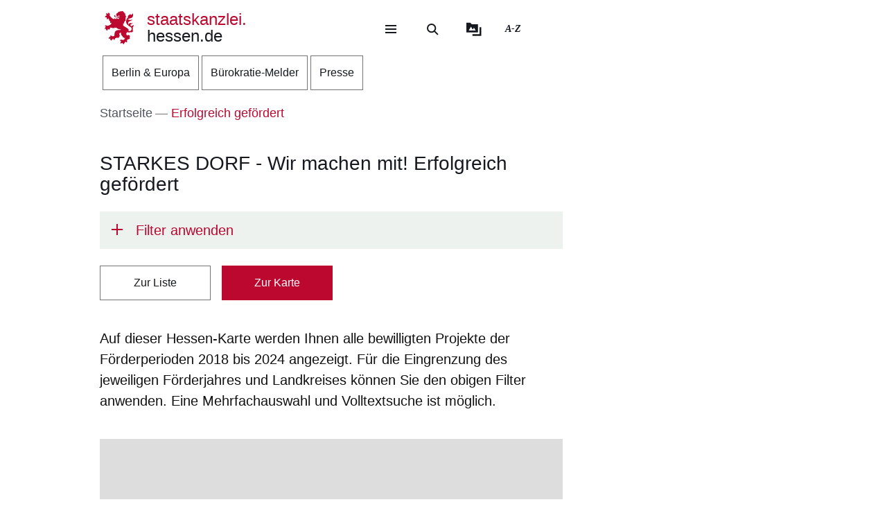

--- FILE ---
content_type: text/css
request_url: https://staatskanzlei.hessen.de/sites/staatskanzlei.hessen.de/files/css/css_bQm-lMy81I-4dIquCTfEdBE4Z7OuhIvGE9WQ3ZpmCVg.css?delta=0&language=de&theme=hw_radix_standard&include=eJx1kFGOwyAMRC9Ew5EsB6YJEgFkm93m9oWq3W4_-uV5oxlbMq8ZLfMJ8fwn3cqaAgUW82_pVphBCLdWFZGuKQ9Uv6FAOLv9l_71ovTGefkwl6vUYjMYqsA_Jx3chijGaSyaccyIcEw3UuMSWaJXOzPcgdJJfzZKo6B-4mXg5YGusfAm3HZ9nX87Sy-trznpjugULGEnbom4Ww31aBkG_8V3eqrhmL_AHeG0eJ4
body_size: 8435
content:
/* @license GPL-2.0-or-later https://www.drupal.org/licensing/faq */
.leaflet-container{background:#eef2ee;padding:1px}.leaflet-verticalcenter{position:absolute;z-index:1000;pointer-events:none;top:50%;transform:translateY(-50%);padding-top:10px}.leaflet-verticalcenter .leaflet-control{margin-bottom:10px}div.wrapper-taxonomy-term-icon img{display:inline-block}img.taxonomy-icon{height:25px;width:25px}.taxonomy-term h2 a{display:none}.hw-leaflet-marker-icon{position:relative}.hw-leaflet-marker-icon .hw-marker-shadow{background-image:url(/modules/custom/hw_core/images/leaflet/marker-shadow.png);position:absolute;width:41px;height:41px;z-index:-1;pointer-events:none;-ms-touch-action:none;touch-action:none}.hw-leaflet-marker-icon svg{width:25px;height:41px;color:var(--hw-standard,#2d84cb) !important}.leaflet-popup-content{font-size:1rem;line-height:1.53;letter-spacing:normal}@media screen and (min-width:576px){.leaflet-popup-content{font-size:1rem;line-height:1.53;letter-spacing:normal}}@media screen and (min-width:768px){.leaflet-popup-content{font-size:1.125rem;line-height:1.5;letter-spacing:normal}}@media screen and (min-width:1024px){.leaflet-popup-content{font-size:1.25rem;line-height:1.5;letter-spacing:normal}}.leaflet-popup-content.leaflet-popup-scrolled{border-bottom-color:transparent;border-bottom-width:2px;overflow-x:hidden}.leaflet-popup-content p.topline-title{font-size:1rem;line-height:1.53;letter-spacing:normal;margin-top:0}@media screen and (min-width:576px){.leaflet-popup-content p.topline-title{font-size:1rem;line-height:1.53;letter-spacing:normal}}@media screen and (min-width:768px){.leaflet-popup-content p.topline-title{font-size:1.125rem;line-height:1.5;letter-spacing:normal}}@media screen and (min-width:1024px){.leaflet-popup-content p.topline-title{font-size:1.25rem;line-height:1.5;letter-spacing:normal}}@media screen and (min-width:0){.leaflet-popup-content h2.topline-title{font-size:1.375rem;line-height:1.625rem;letter-spacing:normal}}@media screen and (min-width:1024px){.leaflet-popup-content h2.topline-title{font-size:1.5rem;line-height:1.75rem;letter-spacing:normal}}@media screen and (min-width:1680px){.leaflet-popup-content h2.topline-title{font-size:1.75rem;line-height:2rem;letter-spacing:normal}}.leaflet-popup-content .cke-richtext-content{font-size:94%;margin-top:0 !important}.leaflet-popup-content .cke-richtext-content p{font-size:inherit;margin:1rem 0}@media (max-width:767.98px){.leaflet-popup-content .cke-richtext-content p{margin:0.75rem 0}}.leaflet-popup-content .cke-richtext-content .pinmap__link{font-family:"RocGroteskRegular",sans-serif;font-size:94%;outline:none !important}.leaflet-popup-content .cke-richtext-content .hw_core_detail_link{font-family:"RocGroteskRegular",sans-serif;font-size:94%;cursor:pointer;outline:none !important}.leaflet-popup-content .cke-richtext-content .hw_core_detail_link i.icon{position:relative;top:-1px;right:4px}.leaflet-popup-content .wrapper-date{margin-top:0;margin-bottom:.75rem}.leaflet-popup-content .address-layer p{margin:0}.leaflet-popup-content .image--field-media-copyright{bottom:0;right:0;left:1rem;max-width:91%}@media (min-width:768px){.leaflet-popup-content .image--field-media-copyright{left:inherit}}.leaflet-popup-content>.leaflet-feature-geocordion-detail{border:2px solid #fff}#map-list-actions .btn{font-family:"RocGroteskRegular",sans-serif;min-width:10rem}#map-list-actions .btn.disabled{color:#fff;background-color:var(--hw-standard,#16191f) !important;border:1px solid var(--hw-standard,#16191f) !important;opacity:1;-ms-filter:"progid:DXImageTransform.Microsoft.Alpha(Opacity=100)";filter:alpha(opacity=100)}.leaflet-control-command-center-pos svg{position:relative;top:-1px;width:24px;height:24px}.leaflet-notice-message-layer{bottom:-55px !important;opacity:0.8 !important}@media (min-width:768px){.leaflet-notice-message-layer{bottom:-70px !important}}.leaflet-notice-message-layer .leaflet-popup-content{position:relative;height:70px;text-align:center}@media (min-width:768px){.leaflet-notice-message-layer .leaflet-popup-content{height:100px}}.leaflet-notice-message-layer .leaflet-popup-content .leaflet-popup-content{text-align:center}.leaflet-notice-message-layer .leaflet-popup-content p{position:absolute;top:50%;left:50%;-ms-transform:translate(-50%,-50%);-webkit-transform:translate(-50%,-50%);transform:translate(-50%,-50%);font-family:"RocGroteskMedium",sans-serif;font-size:1.5rem;line-height:1;letter-spacing:normal;margin:0;width:100%}@media screen and (min-width:576px){.leaflet-notice-message-layer .leaflet-popup-content p{font-size:1.5rem;line-height:1;letter-spacing:normal}}@media screen and (min-width:768px){.leaflet-notice-message-layer .leaflet-popup-content p{font-size:1.375rem;line-height:1;letter-spacing:normal}}@media screen and (min-width:1024px){.leaflet-notice-message-layer .leaflet-popup-content p{font-size:1.75rem;line-height:1;letter-spacing:normal}}.leaflet-notice-message-layer .leaflet-popup-tip-container{display:none}#hw_core_alternative_teaser p{margin:1rem 0}@media (max-width:767.98px){#hw_core_alternative_teaser p{margin:0.75rem 0}}#hw_core_alternative_teaser .pinmap__link{font-family:"RocGroteskRegular",sans-serif;font-size:1rem;line-height:1.53;letter-spacing:normal}@media screen and (min-width:576px){#hw_core_alternative_teaser .pinmap__link{font-size:1rem;line-height:1.53;letter-spacing:normal}}@media screen and (min-width:768px){#hw_core_alternative_teaser .pinmap__link{font-size:1.125rem;line-height:1.5;letter-spacing:normal}}@media screen and (min-width:1024px){#hw_core_alternative_teaser .pinmap__link{font-size:1.25rem;line-height:1.5;letter-spacing:normal}}
.ui-helper-hidden{display:none;}.ui-helper-hidden-accessible{border:0;clip:rect(0 0 0 0);height:1px;margin:-1px;overflow:hidden;padding:0;position:absolute;width:1px;}.ui-helper-reset{margin:0;padding:0;border:0;outline:0;line-height:1.3;text-decoration:none;font-size:100%;list-style:none;}.ui-helper-clearfix:before,.ui-helper-clearfix:after{content:"";display:table;border-collapse:collapse;}.ui-helper-clearfix:after{clear:both;}.ui-helper-zfix{width:100%;height:100%;top:0;left:0;position:absolute;opacity:0;}.ui-front{z-index:100;}.ui-state-disabled{cursor:default !important;pointer-events:none;}.ui-icon{display:inline-block;vertical-align:middle;margin-top:-.25em;position:relative;text-indent:-99999px;overflow:hidden;background-repeat:no-repeat;}.ui-widget-icon-block{left:50%;margin-left:-8px;display:block;}.ui-widget-overlay{position:fixed;top:0;left:0;width:100%;height:100%;}
.ui-autocomplete{position:absolute;top:0;left:0;cursor:default;}
.ui-menu{list-style:none;padding:0;margin:0;display:block;outline:0;}.ui-menu .ui-menu{position:absolute;}.ui-menu .ui-menu-item{margin:0;cursor:pointer;}.ui-menu .ui-menu-item-wrapper{position:relative;padding:3px 1em 3px .4em;}.ui-menu .ui-menu-divider{margin:5px 0;height:0;font-size:0;line-height:0;border-width:1px 0 0 0;}.ui-menu .ui-state-focus,.ui-menu .ui-state-active{margin:-1px;}.ui-menu-icons{position:relative;}.ui-menu-icons .ui-menu-item-wrapper{padding-left:2em;}.ui-menu .ui-icon{position:absolute;top:0;bottom:0;left:.2em;margin:auto 0;}.ui-menu .ui-menu-icon{left:auto;right:0;}
.progress{position:relative;}.progress__track{min-width:100px;max-width:100%;height:16px;margin-top:5px;border:1px solid;background-color:#fff;}.progress__bar{width:3%;min-width:3%;max-width:100%;height:16px;background-color:#000;}.progress__description,.progress__percentage{overflow:hidden;margin-top:0.2em;color:#555;font-size:0.875em;}.progress__description{float:left;}[dir="rtl"] .progress__description{float:right;}.progress__percentage{float:right;}[dir="rtl"] .progress__percentage{float:left;}.progress--small .progress__track{height:7px;}.progress--small .progress__bar{height:7px;background-size:20px 20px;}
.ajax-progress{display:inline-block;padding:1px 5px 2px 5px;}[dir="rtl"] .ajax-progress{float:right;}.ajax-progress-throbber .throbber{display:inline;padding:1px 6px 2px;background:transparent url(/core/misc/throbber-active.svg) no-repeat 0 center;}.ajax-progress-throbber .message{display:inline;padding:1px 5px 2px;}tr .ajax-progress-throbber .throbber{margin:0 2px;}.ajax-progress-bar{width:16em;}.ajax-progress-fullscreen{position:fixed;z-index:1261;top:48.5%;left:49%;width:24px;height:24px;padding:4px;opacity:0.9;border-radius:7px;background-color:#232323;background-image:url(/core/misc/loading-small.svg);background-repeat:no-repeat;background-position:center center;}[dir="rtl"] .ajax-progress-fullscreen{right:49%;left:auto;}
.js input.form-autocomplete{background-image:url(/core/misc/throbber-inactive.svg);background-repeat:no-repeat;background-position:100% center;}.js[dir="rtl"] input.form-autocomplete{background-position:0% center;}.js input.form-autocomplete.ui-autocomplete-loading{background-image:url(/core/misc/throbber-active.svg);background-position:100% center;}.js[dir="rtl"] input.form-autocomplete.ui-autocomplete-loading{background-position:0% center;}
.text-align-left{text-align:left;}.text-align-right{text-align:right;}.text-align-center{text-align:center;}.text-align-justify{text-align:justify;}.align-left{float:left;}.align-right{float:right;}.align-center{display:block;margin-right:auto;margin-left:auto;}
.container-inline div,.container-inline label{display:inline-block;}.container-inline .details-wrapper{display:block;}.container-inline .hidden{display:none;}
.clearfix::after{display:table;clear:both;content:"";}
.hidden{display:none;}.visually-hidden{position:absolute !important;overflow:hidden;clip:rect(1px,1px,1px,1px);width:1px;height:1px;word-wrap:normal;}.visually-hidden.focusable:active,.visually-hidden.focusable:focus-within{position:static !important;overflow:visible;clip:auto;width:auto;height:auto;}.invisible{visibility:hidden;}
.item-list__comma-list,.item-list__comma-list li{display:inline;}.item-list__comma-list{margin:0;padding:0;}.item-list__comma-list li::after{content:", ";}.item-list__comma-list li:last-child::after{content:"";}
.js .js-hide{display:none;}.js-show{display:none;}.js .js-show{display:block;}@media (scripting:enabled){.js-hide.js-hide{display:none;}.js-show{display:block;}}
.position-container{position:relative;}
.reset-appearance{margin:0;padding:0;border:0 none;background:transparent;line-height:inherit;-webkit-appearance:none;appearance:none;}
/* @license Public Domain https://raw.githubusercontent.com/jquery/jquery-ui/1.13.2/LICENSE.txt */
.ui-helper-hidden{display:none;}.ui-helper-hidden-accessible{border:0;clip:rect(0 0 0 0);height:1px;margin:-1px;overflow:hidden;padding:0;position:absolute;width:1px;}.ui-helper-reset{margin:0;padding:0;border:0;outline:0;line-height:1.3;text-decoration:none;font-size:100%;list-style:none;}.ui-helper-clearfix:before,.ui-helper-clearfix:after{content:"";display:table;border-collapse:collapse;}.ui-helper-clearfix:after{clear:both;}.ui-helper-zfix{width:100%;height:100%;top:0;left:0;position:absolute;opacity:0;-ms-filter:"alpha(opacity=0)";}.ui-front{z-index:100;}.ui-state-disabled{cursor:default !important;pointer-events:none;}.ui-icon{display:inline-block;vertical-align:middle;margin-top:-.25em;position:relative;text-indent:-99999px;overflow:hidden;background-repeat:no-repeat;}.ui-widget-icon-block{left:50%;margin-left:-8px;display:block;}.ui-widget-overlay{position:fixed;top:0;left:0;width:100%;height:100%;}
.ui-datepicker{width:17em;padding:.2em .2em 0;display:none;}.ui-datepicker .ui-datepicker-header{position:relative;padding:.2em 0;}.ui-datepicker .ui-datepicker-prev,.ui-datepicker .ui-datepicker-next{position:absolute;top:2px;width:1.8em;height:1.8em;}.ui-datepicker .ui-datepicker-prev-hover,.ui-datepicker .ui-datepicker-next-hover{top:1px;}.ui-datepicker .ui-datepicker-prev{left:2px;}.ui-datepicker .ui-datepicker-next{right:2px;}.ui-datepicker .ui-datepicker-prev-hover{left:1px;}.ui-datepicker .ui-datepicker-next-hover{right:1px;}.ui-datepicker .ui-datepicker-prev span,.ui-datepicker .ui-datepicker-next span{display:block;position:absolute;left:50%;margin-left:-8px;top:50%;margin-top:-8px;}.ui-datepicker .ui-datepicker-title{margin:0 2.3em;line-height:1.8em;text-align:center;}.ui-datepicker .ui-datepicker-title select{font-size:1em;margin:1px 0;}.ui-datepicker select.ui-datepicker-month,.ui-datepicker select.ui-datepicker-year{width:45%;}.ui-datepicker table{width:100%;font-size:.9em;border-collapse:collapse;margin:0 0 .4em;}.ui-datepicker th{padding:.7em .3em;text-align:center;font-weight:bold;border:0;}.ui-datepicker td{border:0;padding:1px;}.ui-datepicker td span,.ui-datepicker td a{display:block;padding:.2em;text-align:right;text-decoration:none;}.ui-datepicker .ui-datepicker-buttonpane{background-image:none;margin:.7em 0 0 0;padding:0 .2em;border-left:0;border-right:0;border-bottom:0;}.ui-datepicker .ui-datepicker-buttonpane button{float:right;margin:.5em .2em .4em;cursor:pointer;padding:.2em .6em .3em .6em;width:auto;overflow:visible;}.ui-datepicker .ui-datepicker-buttonpane button.ui-datepicker-current{float:left;}.ui-datepicker.ui-datepicker-multi{width:auto;}.ui-datepicker-multi .ui-datepicker-group{float:left;}.ui-datepicker-multi .ui-datepicker-group table{width:95%;margin:0 auto .4em;}.ui-datepicker-multi-2 .ui-datepicker-group{width:50%;}.ui-datepicker-multi-3 .ui-datepicker-group{width:33.3%;}.ui-datepicker-multi-4 .ui-datepicker-group{width:25%;}.ui-datepicker-multi .ui-datepicker-group-last .ui-datepicker-header,.ui-datepicker-multi .ui-datepicker-group-middle .ui-datepicker-header{border-left-width:0;}.ui-datepicker-multi .ui-datepicker-buttonpane{clear:left;}.ui-datepicker-row-break{clear:both;width:100%;font-size:0;}.ui-datepicker-rtl{direction:rtl;}.ui-datepicker-rtl .ui-datepicker-prev{right:2px;left:auto;}.ui-datepicker-rtl .ui-datepicker-next{left:2px;right:auto;}.ui-datepicker-rtl .ui-datepicker-prev:hover{right:1px;left:auto;}.ui-datepicker-rtl .ui-datepicker-next:hover{left:1px;right:auto;}.ui-datepicker-rtl .ui-datepicker-buttonpane{clear:right;}.ui-datepicker-rtl .ui-datepicker-buttonpane button{float:left;}.ui-datepicker-rtl .ui-datepicker-buttonpane button.ui-datepicker-current,.ui-datepicker-rtl .ui-datepicker-group{float:right;}.ui-datepicker-rtl .ui-datepicker-group-last .ui-datepicker-header,.ui-datepicker-rtl .ui-datepicker-group-middle .ui-datepicker-header{border-right-width:0;border-left-width:1px;}.ui-datepicker .ui-icon{display:block;text-indent:-99999px;overflow:hidden;background-repeat:no-repeat;left:.5em;top:.3em;}
/* @license GPL-2.0-or-later https://www.drupal.org/licensing/faq */
.ui-widget{font-family:Arial,Helvetica,sans-serif;font-size:1em;}.ui-widget .ui-widget{font-size:1em;}.ui-widget input,.ui-widget select,.ui-widget textarea,.ui-widget button{font-family:Arial,Helvetica,sans-serif;font-size:1em;}.ui-widget.ui-widget-content{border:1px solid #c5c5c5;}.ui-widget-content{border:1px solid #dddddd;background:#ffffff;color:#333333;}.ui-widget-content a{color:#333333;}.ui-widget-header{border:1px solid #dddddd;background:#e9e9e9;color:#333333;font-weight:bold;}.ui-widget-header a{color:#333333;}.ui-state-default,.ui-widget-content .ui-state-default,.ui-widget-header .ui-state-default,.ui-button,html .ui-button.ui-state-disabled:hover,html .ui-button.ui-state-disabled:active{border:1px solid #c5c5c5;background:#f6f6f6;font-weight:normal;color:#454545;}.ui-state-default a,.ui-state-default a:link,.ui-state-default a:visited,a.ui-button,a:link.ui-button,a:visited.ui-button,.ui-button{color:#454545;text-decoration:none;}.ui-state-hover,.ui-widget-content .ui-state-hover,.ui-widget-header .ui-state-hover,.ui-state-focus,.ui-widget-content .ui-state-focus,.ui-widget-header .ui-state-focus,.ui-button:hover,.ui-button:focus{border:1px solid #cccccc;background:#ededed;font-weight:normal;color:#2b2b2b;}.ui-state-hover a,.ui-state-hover a:hover,.ui-state-hover a:link,.ui-state-hover a:visited,.ui-state-focus a,.ui-state-focus a:hover,.ui-state-focus a:link,.ui-state-focus a:visited,a.ui-button:hover,a.ui-button:focus{color:#2b2b2b;text-decoration:none;}.ui-visual-focus{box-shadow:0 0 3px 1px rgb(94,158,214);}.ui-state-active,.ui-widget-content .ui-state-active,.ui-widget-header .ui-state-active,a.ui-button:active,.ui-button:active,.ui-button.ui-state-active:hover{border:1px solid #003eff;background:#007fff;font-weight:normal;color:#ffffff;}.ui-icon-background,.ui-state-active .ui-icon-background{border:#003eff;background-color:#ffffff;}.ui-state-active a,.ui-state-active a:link,.ui-state-active a:visited{color:#ffffff;text-decoration:none;}.ui-state-highlight,.ui-widget-content .ui-state-highlight,.ui-widget-header .ui-state-highlight{border:1px solid #dad55e;background:#fffa90;color:#777620;}.ui-state-checked{border:1px solid #dad55e;background:#fffa90;}.ui-state-highlight a,.ui-widget-content .ui-state-highlight a,.ui-widget-header .ui-state-highlight a{color:#777620;}.ui-state-error,.ui-widget-content .ui-state-error,.ui-widget-header .ui-state-error{border:1px solid #f1a899;background:#fddfdf;color:#5f3f3f;}.ui-state-error a,.ui-widget-content .ui-state-error a,.ui-widget-header .ui-state-error a{color:#5f3f3f;}.ui-state-error-text,.ui-widget-content .ui-state-error-text,.ui-widget-header .ui-state-error-text{color:#5f3f3f;}.ui-priority-primary,.ui-widget-content .ui-priority-primary,.ui-widget-header .ui-priority-primary{font-weight:bold;}.ui-priority-secondary,.ui-widget-content .ui-priority-secondary,.ui-widget-header .ui-priority-secondary{opacity:.7;font-weight:normal;}.ui-state-disabled,.ui-widget-content .ui-state-disabled,.ui-widget-header .ui-state-disabled{opacity:.35;background-image:none;}.ui-icon{width:16px;height:16px;}.ui-icon,.ui-widget-content .ui-icon{background-image:url(/core/assets/vendor/jquery.ui/themes/base/images/ui-icons_444444_256x240.png);}.ui-widget-header .ui-icon{background-image:url(/core/assets/vendor/jquery.ui/themes/base/images/ui-icons_444444_256x240.png);}.ui-state-hover .ui-icon,.ui-state-focus .ui-icon,.ui-button:hover .ui-icon,.ui-button:focus .ui-icon{background-image:url(/core/assets/vendor/jquery.ui/themes/base/images/ui-icons_555555_256x240.png);}.ui-state-active .ui-icon,.ui-button:active .ui-icon{background-image:url(/core/assets/vendor/jquery.ui/themes/base/images/ui-icons_ffffff_256x240.png);}.ui-state-highlight .ui-icon,.ui-button .ui-state-highlight.ui-icon{background-image:url(/core/assets/vendor/jquery.ui/themes/base/images/ui-icons_777620_256x240.png);}.ui-state-error .ui-icon,.ui-state-error-text .ui-icon{background-image:url(/core/assets/vendor/jquery.ui/themes/base/images/ui-icons_cc0000_256x240.png);}.ui-button .ui-icon{background-image:url(/core/assets/vendor/jquery.ui/themes/base/images/ui-icons_777777_256x240.png);}.ui-icon-blank.ui-icon-blank.ui-icon-blank{background-image:none;}.ui-icon-caret-1-n{background-position:0 0;}.ui-icon-caret-1-ne{background-position:-16px 0;}.ui-icon-caret-1-e{background-position:-32px 0;}.ui-icon-caret-1-se{background-position:-48px 0;}.ui-icon-caret-1-s{background-position:-65px 0;}.ui-icon-caret-1-sw{background-position:-80px 0;}.ui-icon-caret-1-w{background-position:-96px 0;}.ui-icon-caret-1-nw{background-position:-112px 0;}.ui-icon-caret-2-n-s{background-position:-128px 0;}.ui-icon-caret-2-e-w{background-position:-144px 0;}.ui-icon-triangle-1-n{background-position:0 -16px;}.ui-icon-triangle-1-ne{background-position:-16px -16px;}.ui-icon-triangle-1-e{background-position:-32px -16px;}.ui-icon-triangle-1-se{background-position:-48px -16px;}.ui-icon-triangle-1-s{background-position:-65px -16px;}.ui-icon-triangle-1-sw{background-position:-80px -16px;}.ui-icon-triangle-1-w{background-position:-96px -16px;}.ui-icon-triangle-1-nw{background-position:-112px -16px;}.ui-icon-triangle-2-n-s{background-position:-128px -16px;}.ui-icon-triangle-2-e-w{background-position:-144px -16px;}.ui-icon-arrow-1-n{background-position:0 -32px;}.ui-icon-arrow-1-ne{background-position:-16px -32px;}.ui-icon-arrow-1-e{background-position:-32px -32px;}.ui-icon-arrow-1-se{background-position:-48px -32px;}.ui-icon-arrow-1-s{background-position:-65px -32px;}.ui-icon-arrow-1-sw{background-position:-80px -32px;}.ui-icon-arrow-1-w{background-position:-96px -32px;}.ui-icon-arrow-1-nw{background-position:-112px -32px;}.ui-icon-arrow-2-n-s{background-position:-128px -32px;}.ui-icon-arrow-2-ne-sw{background-position:-144px -32px;}.ui-icon-arrow-2-e-w{background-position:-160px -32px;}.ui-icon-arrow-2-se-nw{background-position:-176px -32px;}.ui-icon-arrowstop-1-n{background-position:-192px -32px;}.ui-icon-arrowstop-1-e{background-position:-208px -32px;}.ui-icon-arrowstop-1-s{background-position:-224px -32px;}.ui-icon-arrowstop-1-w{background-position:-240px -32px;}.ui-icon-arrowthick-1-n{background-position:1px -48px;}.ui-icon-arrowthick-1-ne{background-position:-16px -48px;}.ui-icon-arrowthick-1-e{background-position:-32px -48px;}.ui-icon-arrowthick-1-se{background-position:-48px -48px;}.ui-icon-arrowthick-1-s{background-position:-64px -48px;}.ui-icon-arrowthick-1-sw{background-position:-80px -48px;}.ui-icon-arrowthick-1-w{background-position:-96px -48px;}.ui-icon-arrowthick-1-nw{background-position:-112px -48px;}.ui-icon-arrowthick-2-n-s{background-position:-128px -48px;}.ui-icon-arrowthick-2-ne-sw{background-position:-144px -48px;}.ui-icon-arrowthick-2-e-w{background-position:-160px -48px;}.ui-icon-arrowthick-2-se-nw{background-position:-176px -48px;}.ui-icon-arrowthickstop-1-n{background-position:-192px -48px;}.ui-icon-arrowthickstop-1-e{background-position:-208px -48px;}.ui-icon-arrowthickstop-1-s{background-position:-224px -48px;}.ui-icon-arrowthickstop-1-w{background-position:-240px -48px;}.ui-icon-arrowreturnthick-1-w{background-position:0 -64px;}.ui-icon-arrowreturnthick-1-n{background-position:-16px -64px;}.ui-icon-arrowreturnthick-1-e{background-position:-32px -64px;}.ui-icon-arrowreturnthick-1-s{background-position:-48px -64px;}.ui-icon-arrowreturn-1-w{background-position:-64px -64px;}.ui-icon-arrowreturn-1-n{background-position:-80px -64px;}.ui-icon-arrowreturn-1-e{background-position:-96px -64px;}.ui-icon-arrowreturn-1-s{background-position:-112px -64px;}.ui-icon-arrowrefresh-1-w{background-position:-128px -64px;}.ui-icon-arrowrefresh-1-n{background-position:-144px -64px;}.ui-icon-arrowrefresh-1-e{background-position:-160px -64px;}.ui-icon-arrowrefresh-1-s{background-position:-176px -64px;}.ui-icon-arrow-4{background-position:0 -80px;}.ui-icon-arrow-4-diag{background-position:-16px -80px;}.ui-icon-extlink{background-position:-32px -80px;}.ui-icon-newwin{background-position:-48px -80px;}.ui-icon-refresh{background-position:-64px -80px;}.ui-icon-shuffle{background-position:-80px -80px;}.ui-icon-transfer-e-w{background-position:-96px -80px;}.ui-icon-transferthick-e-w{background-position:-112px -80px;}.ui-icon-folder-collapsed{background-position:0 -96px;}.ui-icon-folder-open{background-position:-16px -96px;}.ui-icon-document{background-position:-32px -96px;}.ui-icon-document-b{background-position:-48px -96px;}.ui-icon-note{background-position:-64px -96px;}.ui-icon-mail-closed{background-position:-80px -96px;}.ui-icon-mail-open{background-position:-96px -96px;}.ui-icon-suitcase{background-position:-112px -96px;}.ui-icon-comment{background-position:-128px -96px;}.ui-icon-person{background-position:-144px -96px;}.ui-icon-print{background-position:-160px -96px;}.ui-icon-trash{background-position:-176px -96px;}.ui-icon-locked{background-position:-192px -96px;}.ui-icon-unlocked{background-position:-208px -96px;}.ui-icon-bookmark{background-position:-224px -96px;}.ui-icon-tag{background-position:-240px -96px;}.ui-icon-home{background-position:0 -112px;}.ui-icon-flag{background-position:-16px -112px;}.ui-icon-calendar{background-position:-32px -112px;}.ui-icon-cart{background-position:-48px -112px;}.ui-icon-pencil{background-position:-64px -112px;}.ui-icon-clock{background-position:-80px -112px;}.ui-icon-disk{background-position:-96px -112px;}.ui-icon-calculator{background-position:-112px -112px;}.ui-icon-zoomin{background-position:-128px -112px;}.ui-icon-zoomout{background-position:-144px -112px;}.ui-icon-search{background-position:-160px -112px;}.ui-icon-wrench{background-position:-176px -112px;}.ui-icon-gear{background-position:-192px -112px;}.ui-icon-heart{background-position:-208px -112px;}.ui-icon-star{background-position:-224px -112px;}.ui-icon-link{background-position:-240px -112px;}.ui-icon-cancel{background-position:0 -128px;}.ui-icon-plus{background-position:-16px -128px;}.ui-icon-plusthick{background-position:-32px -128px;}.ui-icon-minus{background-position:-48px -128px;}.ui-icon-minusthick{background-position:-64px -128px;}.ui-icon-close{background-position:-80px -128px;}.ui-icon-closethick{background-position:-96px -128px;}.ui-icon-key{background-position:-112px -128px;}.ui-icon-lightbulb{background-position:-128px -128px;}.ui-icon-scissors{background-position:-144px -128px;}.ui-icon-clipboard{background-position:-160px -128px;}.ui-icon-copy{background-position:-176px -128px;}.ui-icon-contact{background-position:-192px -128px;}.ui-icon-image{background-position:-208px -128px;}.ui-icon-video{background-position:-224px -128px;}.ui-icon-script{background-position:-240px -128px;}.ui-icon-alert{background-position:0 -144px;}.ui-icon-info{background-position:-16px -144px;}.ui-icon-notice{background-position:-32px -144px;}.ui-icon-help{background-position:-48px -144px;}.ui-icon-check{background-position:-64px -144px;}.ui-icon-bullet{background-position:-80px -144px;}.ui-icon-radio-on{background-position:-96px -144px;}.ui-icon-radio-off{background-position:-112px -144px;}.ui-icon-pin-w{background-position:-128px -144px;}.ui-icon-pin-s{background-position:-144px -144px;}.ui-icon-play{background-position:0 -160px;}.ui-icon-pause{background-position:-16px -160px;}.ui-icon-seek-next{background-position:-32px -160px;}.ui-icon-seek-prev{background-position:-48px -160px;}.ui-icon-seek-end{background-position:-64px -160px;}.ui-icon-seek-start{background-position:-80px -160px;}.ui-icon-seek-first{background-position:-80px -160px;}.ui-icon-stop{background-position:-96px -160px;}.ui-icon-eject{background-position:-112px -160px;}.ui-icon-volume-off{background-position:-128px -160px;}.ui-icon-volume-on{background-position:-144px -160px;}.ui-icon-power{background-position:0 -176px;}.ui-icon-signal-diag{background-position:-16px -176px;}.ui-icon-signal{background-position:-32px -176px;}.ui-icon-battery-0{background-position:-48px -176px;}.ui-icon-battery-1{background-position:-64px -176px;}.ui-icon-battery-2{background-position:-80px -176px;}.ui-icon-battery-3{background-position:-96px -176px;}.ui-icon-circle-plus{background-position:0 -192px;}.ui-icon-circle-minus{background-position:-16px -192px;}.ui-icon-circle-close{background-position:-32px -192px;}.ui-icon-circle-triangle-e{background-position:-48px -192px;}.ui-icon-circle-triangle-s{background-position:-64px -192px;}.ui-icon-circle-triangle-w{background-position:-80px -192px;}.ui-icon-circle-triangle-n{background-position:-96px -192px;}.ui-icon-circle-arrow-e{background-position:-112px -192px;}.ui-icon-circle-arrow-s{background-position:-128px -192px;}.ui-icon-circle-arrow-w{background-position:-144px -192px;}.ui-icon-circle-arrow-n{background-position:-160px -192px;}.ui-icon-circle-zoomin{background-position:-176px -192px;}.ui-icon-circle-zoomout{background-position:-192px -192px;}.ui-icon-circle-check{background-position:-208px -192px;}.ui-icon-circlesmall-plus{background-position:0 -208px;}.ui-icon-circlesmall-minus{background-position:-16px -208px;}.ui-icon-circlesmall-close{background-position:-32px -208px;}.ui-icon-squaresmall-plus{background-position:-48px -208px;}.ui-icon-squaresmall-minus{background-position:-64px -208px;}.ui-icon-squaresmall-close{background-position:-80px -208px;}.ui-icon-grip-dotted-vertical{background-position:0 -224px;}.ui-icon-grip-dotted-horizontal{background-position:-16px -224px;}.ui-icon-grip-solid-vertical{background-position:-32px -224px;}.ui-icon-grip-solid-horizontal{background-position:-48px -224px;}.ui-icon-gripsmall-diagonal-se{background-position:-64px -224px;}.ui-icon-grip-diagonal-se{background-position:-80px -224px;}.ui-corner-all,.ui-corner-top,.ui-corner-left,.ui-corner-tl{border-top-left-radius:3px;}.ui-corner-all,.ui-corner-top,.ui-corner-right,.ui-corner-tr{border-top-right-radius:3px;}.ui-corner-all,.ui-corner-bottom,.ui-corner-left,.ui-corner-bl{border-bottom-left-radius:3px;}.ui-corner-all,.ui-corner-bottom,.ui-corner-right,.ui-corner-br{border-bottom-right-radius:3px;}.ui-widget-overlay{background:#aaaaaa;opacity:.3;}.ui-widget-shadow{box-shadow:0 0 5px #666666;}
/* @license MIT https://github.com/ableplayer/ableplayer/blob/master/LICENSE */
.able,.able-wrapper{width:100%;position:relative}.able,.able .able-vidcap-container{background-color:#000;position:relative}.able-column-left,.able-column-right,.able-left-controls{float:left}.able-left-controls div[role=button],.able-right-controls div[role=button],.able-seekbar-wrapper{vertical-align:middle}.able,.able-alert{box-shadow:0 0 16px #262626}.able-playlist,able-prefs-form-keyboard ul,ul.able-popup{list-style-type:none}.able-wrapper{margin:0;padding:0;height:auto;box-sizing:content-box!important;text-align:left}.able{margin:1em 0;z-index:5000}.able .able-vidcap-container{left:0;margin:0;top:0;overflow:hidden}.able-player{font-family:Arial,Helvetica,sans-serif;background-color:#262626}.able-offscreen{position:absolute;left:-10000px;top:auto;width:1px;height:1px;overflow:hidden}.able-media-container audio{display:none!important}.able-video .able-now-playing{display:none}.able-controller{position:relative;border-bottom:1px solid #4c4c4c;background-color:#464646;min-height:38px;padding:0}.able-poster{position:absolute;top:0;left:0;width:100%!important;height:auto!important}.able-big-play-button{position:absolute;font-size:8em;opacity:.5;filter:alpha(opacity=50);color:#fdfdfd;background-color:transparent;border:none;outline:0;left:0;top:0;padding:0;z-index:6500}.able-big-play-button:hover{opacity:100;filter:alpha(opacity=100)}.able-left-controls,.able-right-controls{overflow:visible}.able-right-controls{float:right}.able-black-controls,.able-black-controls div[role=button],.able-black-controls label{color:#000!important}.able-black-controls .able-seekbar{border:1px solid #000}.able-black-controls label,.able-white-controls,.able-white-controls div[role=button]{color:#FFF!important}.able-white-controls .able-seekbar{border:1px solid #FFF}.able-controller div[role=button]{background:0 0;position:relative;display:inline-block;margin:3px;padding:0;font-size:20px;min-width:24px;border:none;overflow:visible!important;z-index:6600}.able-controller div[role=button]>img,.able-controller div[role=button]>span{width:20px;margin:0 auto;padding:0;z-index:6700}.able-controller .buttonOff{opacity:.5;filter:alpha(opacity=50);z-index:6800}.able-controller .able-seekbar{margin:0 5px;z-index:6900}.able-controller div[role=button]:hover{outline-color:#8AB839!important}.able-controller div[role=button]:focus{outline-color:#ffbb37!important}.able-controller button::-moz-focus-inner,.able-search-results button::-moz-focus-inner{border:0}.able-seekbar-wrapper{display:inline-block}.able-seekbar{position:relative;height:.5em;border:1px solid #fff;margin:0 3px;border-width:2px}.able-seekbar-loaded,.able-seekbar-played{position:absolute;top:0;height:.5em;display:inline-block;left:0}.able-seekbar-loaded{background-color:#464646;z-index:5100}.able-seekbar-played{background-color:#DADADA;z-index:5200}.able-seekbar-head{display:inline-block;position:relative;left:0;top:-.45em;background-color:#FDFDFD;width:.8em;height:.8em;border:1px solid;border-radius:.8em;z-index:5500}.able-volume-slider{width:34px;height:50px;background-color:#464646;padding:10px 0;position:absolute;right:0;top:-74px;display:block;z-index:9100}.able-volume-track{display:block;position:relative;height:100%;width:7px;margin:0 auto;background-color:#000}.able-volume-track.able-volume-track-on{background-color:#dadada;position:absolute;height:20px;top:30px}.able-volume-slider>.able-volume-track{border:1px solid #FFF}.able-volume-head{display:inline-block;background-color:#fdfdfd;outline:#333 solid 1px;position:absolute;height:7px;width:15px;left:-5px;top:23px;z-index:9175}.able-volume-head:focus,.able-volume-head:hover{background-color:#ffbb37!important}.able-volume-help{display:none}.able-status-bar{height:1.5em;min-height:1.5em;color:#CCC;font-size:.9em;background-color:transparent;padding:.5em .5em .25em}.able-status-bar span.able-timer{text-align:left;float:left;width:32%}.able-status-bar span.able-speed{float:left;width:33%;text-align:center}.able-status{font-style:italic;float:right;width:32%;text-align:right}div.able-captions-wrapper{width:100%;margin:0;padding:0;text-align:center;line-height:1.35em;display:block;z-index:6000}div.able-captions{display:none;padding:.15em .25em;background-color:#000;font-size:1.1em;color:#fff;opacity:.75}div.able-captions-overlay{position:absolute;margin:0;bottom:0}div.able-captions-below{position:relative;min-height:3.2em}div.able-descriptions{position:relative;color:#FF6;background-color:#262626;min-height:2.8em;border-top:1px solid #666;margin:0;padding-top:3%;width:100%;text-align:center}div.able-now-playing{text-align:center;font-weight:700;font-size:1.1em;color:#FFF;background-color:transparent;padding:.5em .5em 1em}div.able-now-playing span{font-size:.9em}div.able-now-playing span span{display:block}button.modal-button{margin-right:5px}.able-prefs-form fieldset{margin-left:0;padding-left:0;border:none}fieldset.able-prefs-keys div{float:left;margin-right:1em}div.able-desc-pref-prompt{font-weight:700;font-style:italic;margin-left:1em!important}div.able-prefDescFormat>div{margin-left:1.5em}.able-prefs-form div.able-captions-sample{padding:.5em;text-align:center}.able-prefs-form ul{margin-top:0}span.able-modkey-alt,span.able-modkey-ctrl,span.able-modkey-shift{color:#666;font-style:italic}.able-resize-form h1{font-size:1.15em}.able-resize-form div div{margin:1em}.able-resize-form label{padding-right:.5em;font-weight:700}.able-resize-form input[type=text]{font-size:1em}.able-resize-form input[readonly]{color:#AAA}.able-window-toolbar{background-color:#464646;min-height:15px;padding:10px;border-style:solid;border-width:0 0 1px}.able-draggable:hover{cursor:move}.able-window-toolbar .able-button-handler-preferences{position:absolute;top:0;right:0;font-size:1.5em;background-color:transparent;border:none;outline:0;padding:0;z-index:9300}.able-window-toolbar .able-button-handler-preferences:focus,.able-window-toolbar .able-button-handler-preferences:hover{outline-style:solid;outline-width:2px}.able-window-toolbar .able-button-handler-preferences:hover{outline-color:#8AB839!important}.able-window-toolbar .able-button-handler-preferences:focus{outline-color:#ffbb37!important}.able-window-toolbar .able-popup{position:absolute;cursor:default;right:0;top:0;display:block}.able-drag{border:2px dashed #F90;cursor:move}.able-resizable{position:absolute;width:16px;height:16px;padding:5px 2px;bottom:0;right:0;cursor:nwse-resize;background:url(/modules/modified/ableplayer/images/wingrip.png) no-repeat}.able-sign-window{position:relative;margin:1em;z-index:8000}.able-sign-window video{width:100%}.able-sign-window:focus{outline:0}div.able-chapters-div{padding:0}div.able-chapters-div .able-chapters-heading{margin:1em .75em;font-size:1.1em;font-weight:700}div.able-chapters-div ul{list-style-type:none;padding-left:0}div.able-chapters-div ul li{max-width:100%;padding:0;height:2em}div.able-chapters-div button{width:100%;height:100%;border:none;background-color:transparent;color:#000;font-size:1em;text-align:left;padding:.15em 1em}div.able-chapters-div li.able-current-chapter{background-color:#000!important}div.able-chapters-div li.able-current-chapter button{color:#FFF!important}div.able-chapters-div li.able-focus{background-color:#4C4C4C}div.able-chapters-div button::-moz-focus-inner,div.able-chapters-div button:focus,div.able-chapters-div button:hover{border:0;outline:0;color:#FFF!important}.able-alert,.able-tooltip{position:absolute;padding:5px 10px;border-color:#000;border-width:1px;color:#000!important;background-color:#CCC;-webkit-border-radius:5px;-moz-border-radius:5px;border-radius:5px;display:block}.able-alert{background-color:#FFC;z-index:9400;position:absolute;top:1em}.able-popup{z-index:9200;position:absolute;margin:0;padding:0;border-color:#fff;border-width:1px;background-color:#1d222a;opacity:.85;display:block;cursor:default}.able-tooltip{z-index:9000}.able-popup li{padding:.25em 1em .25em .25em;margin:1px;color:#FFF}.able-popup li.able-focus{background-color:#CCC;color:#000}.able-popup-captions li{padding-left:1em}.able-popup-captions li[aria-checked=true]{padding-left:0}.able-popup-captions li[aria-checked=true]::before{content:"\2713  "}.able-transcript-area{border-width:1px;border-style:solid;height:400px;z-index:7000;outline:0;padding-bottom:25px;background-color:#FFF}.able-transcript{position:relative;overflow-y:scroll;padding-left:5%;padding-right:5%;background-color:#FFF;height:350px}.able-transcript div{margin:1em 0}.able-transcript-heading{font-size:1.4em;font-weight:700}.able-transcript-chapter-heading{font-size:1.2em;font-weight:700}.able-transcript div.able-transcript-desc{background-color:#FEE;border:thin solid #336;font-style:italic;padding:1em}.able-transcript .able-unspoken{font-weight:700}.able-transcript .able-hidden{position:absolute!important;clip:rect(1px 1px 1px 1px);clip:rect(1px,1px,1px,1px)}.able-highlight{background:#FF6}.able-previous{background:#000!important;font-style:italic}.able-transcript span:active,.able-transcript span:focus,.able-transcript span:hover{background:#CF6;cursor:pointer}.able-window-toolbar label{margin-right:10px;color:#FFF}.able-controller div[role=button]:focus,.able-controller div[role=button]:hover,.able-controller input:focus,.able-controller input:hover,.able-seekbar-head:focus,.able-seekbar-head:hover,.able-window-toolbar input:focus,.able-window-toolbar input:hover,.able-window-toolbar select:focus,.able-window-toolbar select:hover{outline-style:solid;outline-width:2px}.able-controller div[role=button]:focus,.able-controller input:focus,.able-seekbar-head:focus,.able-window-toolbar input:focus,.able-window-toolbar select:focus{outline-color:#ffbb37}.able-controller div[role=button]:hover,.able-controller input:hover,.able-seekbar-head:hover,.able-window-toolbar input:hover,.able-window-toolbar select:hover{outline-color:#8AB839}.able-window-toolbar .transcript-language-select-wrapper{float:right;padding-right:30px}.able-playlist{margin:0;background-color:#FFF;padding:5px 0}.able-playlist li{background-color:#DDD;margin:5px;padding:0;border:2px solid #AAA;border-radius:5px;-moz-border-radius:5px}.able-playlist li button{border:none;color:#000;background-color:transparent;font-size:1em;width:100%;padding:5px 10px;text-align:left}.able-playlist li button:active,.able-playlist li button:focus,.able-playlist li button:hover{background-color:#FFEEB3;color:#000;text-decoration:none;outline:0}.able-playlist li button::-moz-focus-inner{border:0}.able-playlist li button img{width:100px;float:left;margin-right:10px}#able-vts textarea,#able-vts-instructions,.able-vts-output-instructions{width:720px;max-width:90%}.able-playlist li.able-current{background-color:#340449;border-color:#230330}.able-playlist li.able-current button{color:#FFF;font-weight:700;text-decoration:none;outline:0}.able-playlist li.able-current button:active,.able-playlist li.able-current button:focus,.able-playlist li.able-current button:hover{color:#000}#able-search-term-echo{font-weight:700;font-style:italic}.able-search-results ul li{font-size:1.1em;margin-bottom:1em}button.able-search-results-time{font-size:1em;font-weight:700;cursor:pointer}button.able-search-results-time:active,button.able-search-results-time:focus,button.able-search-results-time:hover{color:#FFF;background-color:#000}.able-search-results-text{padding-left:1em}.able-search-term{background-color:#FFC;font-weight:700}#search-term{font-weight:700;font-style:italic}#able-vts-instructions{margin-bottom:1.5em;padding:1em;border:1px solid #999}#able-vts fieldset{margin:1em;border:none}#able-vts fieldset legend{color:#000;font-weight:700}#able-vts fieldset div{float:left;padding-right:1em}#able-vts table{clear:left}#able-vts table,#able-vts table td,#able-vts table th{border:1px solid #000;border-collapse:collapse;padding:.5em .75em}#able-vts table th.actions{min-width:140px}#able-vts table td button{width:auto;padding:0;margin:2px}#able-vts table td button svg{width:16px;height:16px}#able-vts table button:hover svg{fill:#C00}tr.kind-chapters,tr.kind-subtitles{background-color:#FFF}tr.kind-descriptions{background-color:#FEE}tr.kind-chapters{background-color:#e6ffe6}.able-vts-dragging,div#able-vts-alert{background-color:#FFC}div#able-vts-icon-credit{margin:1em}div#able-vts-alert{display:none;position:fixed;top:5px;left:5px;border:2px solid #666;padding:1em;font-weight:700;z-index:9400}button#able-vts-save{font-size:1em;padding:.25em;border-radius:5px;margin-bottom:1em;font-weight:700}button#able-vts-save:focus,button#able-vts-save:hover{color:#fff;background-color:#060}#able-vts textarea{height:200px}.able-clipped,.able-screenreader-alert{position:absolute!important;clip:rect(1px 1px 1px 1px);clip:rect(1px,1px,1px,1px);width:1px!important;height:1px!important;overflow:hidden!important}.able-error{display:block;background:#ffc;border:2px solid #000;color:red;margin:.75em;padding:.5em}.able-fallback{display:block;text-align:center;border:2px solid #335;background-color:#EEE;color:#000;font-weight:700;font-size:1.1em;padding:1em;margin-bottom:1em;max-width:500px;width:95%}.able-fallback div,.able-fallback p,.able-fallback ul{text-align:left}.able-fallback li{font-weight:400}.able-fallback img{width:90%;margin:1em auto;opacity:.3}.able-fallback img.able-poster{position:relative}div[role=button] svg{display:inline-block;width:1em;height:1em;fill:currentColor}div.able-skin-2020 div .able-seekbar-outer{padding:20px 0 10px}div.able-skin-2020 div.able-seekbar-wrapper{width:96%;margin:0 2%}@font-face{font-family:able;src:url(/modules/modified/ableplayer/button-icons/fonts/able.eot?dqripi=);src:url(/modules/modified/ableplayer/button-icons/fonts/able.eot?dqripi=#iefix) format('embedded-opentype'),url(/modules/modified/ableplayer/button-icons/fonts/able.ttf?dqripi=) format('truetype'),url(/modules/modified/ableplayer/button-icons/fonts/able.woff?dqripi=) format('woff'),url(/modules/modified/ableplayer/button-icons/fonts/able.svg?dqripi=#able) format('svg');font-weight:400;font-style:normal}.able-wrapper [class*=" icon-"],.able-wrapper [class^=icon-]{font-family:able!important;speak:none;font-style:normal;font-weight:400;font-variant:normal;text-transform:none;line-height:1;-webkit-font-smoothing:antialiased;-moz-osx-font-smoothing:grayscale}.icon-play:before{content:"\f04b"}.icon-pause:before{content:"\f04c"}.icon-stop:before{content:"\f04d"}.icon-restart:before{content:"\e900"}.icon-rewind:before{content:"\e603"}.icon-forward:before{content:"\e604"}.icon-previous:before{content:"\e901"}.icon-next:before{content:"\e902"}.icon-slower:before{content:"\f0dd"}.icon-faster:before{content:"\f0de"}.icon-turtle:before{content:"\e904"}.icon-rabbit:before{content:"\e905"}.icon-ellipsis:before{content:"\e903"}.icon-pipe:before{content:"\e600"}.icon-captions:before{content:"\e601"}.icon-descriptions:before{content:"\e602"}.icon-sign:before{content:"\e60a"}.icon-volume-mute:before{content:"\e606"}.icon-volume-soft:before{content:"\e60c"}.icon-volume-medium:before{content:"\e605"}.icon-volume-loud:before{content:"\e60b"}.icon-volume-up:before{content:"\e607"}.icon-volume-down:before{content:"\e608"}.icon-chapters:before{content:"\e609"}.icon-transcript:before{content:"\f15c"}.icon-preferences:before{content:"\e60d"}.icon-close:before{content:"\f00d"}.icon-fullscreen-expand:before{content:"\f065"}.icon-fullscreen-collapse:before{content:"\f066"}.icon-help:before{content:"\f128"}


--- FILE ---
content_type: text/css
request_url: https://staatskanzlei.hessen.de/sites/staatskanzlei.hessen.de/files/css/css_pbXrb7EEM4y8eiIzCI3qFXOlnue7pp-FAlQsGIPWGmA.css?delta=2&language=de&theme=hw_radix_standard&include=eJx1kFGOwyAMRC9Ew5EsB6YJEgFkm93m9oWq3W4_-uV5oxlbMq8ZLfMJ8fwn3cqaAgUW82_pVphBCLdWFZGuKQ9Uv6FAOLv9l_71ovTGefkwl6vUYjMYqsA_Jx3chijGaSyaccyIcEw3UuMSWaJXOzPcgdJJfzZKo6B-4mXg5YGusfAm3HZ9nX87Sy-trznpjugULGEnbom4Ww31aBkG_8V3eqrhmL_AHeG0eJ4
body_size: 7039
content:
/* @license Public Domain https://raw.githubusercontent.com/jquery/jquery-ui/1.13.2/LICENSE.txt */
.ui-widget{font-family:Arial,Helvetica,sans-serif;font-size:1em;}.ui-widget .ui-widget{font-size:1em;}.ui-widget input,.ui-widget select,.ui-widget textarea,.ui-widget button{font-family:Arial,Helvetica,sans-serif;font-size:1em;}.ui-widget.ui-widget-content{border:1px solid #c5c5c5;}.ui-widget-content{border:1px solid #dddddd;background:#ffffff;color:#333333;}.ui-widget-content a{color:#333333;}.ui-widget-header{border:1px solid #dddddd;background:#e9e9e9;color:#333333;font-weight:bold;}.ui-widget-header a{color:#333333;}.ui-state-default,.ui-widget-content .ui-state-default,.ui-widget-header .ui-state-default,.ui-button,html .ui-button.ui-state-disabled:hover,html .ui-button.ui-state-disabled:active{border:1px solid #c5c5c5;background:#f6f6f6;font-weight:normal;color:#454545;}.ui-state-default a,.ui-state-default a:link,.ui-state-default a:visited,a.ui-button,a:link.ui-button,a:visited.ui-button,.ui-button{color:#454545;text-decoration:none;}.ui-state-hover,.ui-widget-content .ui-state-hover,.ui-widget-header .ui-state-hover,.ui-state-focus,.ui-widget-content .ui-state-focus,.ui-widget-header .ui-state-focus,.ui-button:hover,.ui-button:focus{border:1px solid #cccccc;background:#ededed;font-weight:normal;color:#2b2b2b;}.ui-state-hover a,.ui-state-hover a:hover,.ui-state-hover a:link,.ui-state-hover a:visited,.ui-state-focus a,.ui-state-focus a:hover,.ui-state-focus a:link,.ui-state-focus a:visited,a.ui-button:hover,a.ui-button:focus{color:#2b2b2b;text-decoration:none;}.ui-visual-focus{box-shadow:0 0 3px 1px rgb(94,158,214);}.ui-state-active,.ui-widget-content .ui-state-active,.ui-widget-header .ui-state-active,a.ui-button:active,.ui-button:active,.ui-button.ui-state-active:hover{border:1px solid #003eff;background:#007fff;font-weight:normal;color:#ffffff;}.ui-icon-background,.ui-state-active .ui-icon-background{border:#003eff;background-color:#ffffff;}.ui-state-active a,.ui-state-active a:link,.ui-state-active a:visited{color:#ffffff;text-decoration:none;}.ui-state-highlight,.ui-widget-content .ui-state-highlight,.ui-widget-header .ui-state-highlight{border:1px solid #dad55e;background:#fffa90;color:#777620;}.ui-state-checked{border:1px solid #dad55e;background:#fffa90;}.ui-state-highlight a,.ui-widget-content .ui-state-highlight a,.ui-widget-header .ui-state-highlight a{color:#777620;}.ui-state-error,.ui-widget-content .ui-state-error,.ui-widget-header .ui-state-error{border:1px solid #f1a899;background:#fddfdf;color:#5f3f3f;}.ui-state-error a,.ui-widget-content .ui-state-error a,.ui-widget-header .ui-state-error a{color:#5f3f3f;}.ui-state-error-text,.ui-widget-content .ui-state-error-text,.ui-widget-header .ui-state-error-text{color:#5f3f3f;}.ui-priority-primary,.ui-widget-content .ui-priority-primary,.ui-widget-header .ui-priority-primary{font-weight:bold;}.ui-priority-secondary,.ui-widget-content .ui-priority-secondary,.ui-widget-header .ui-priority-secondary{opacity:.7;-ms-filter:"alpha(opacity=70)";font-weight:normal;}.ui-state-disabled,.ui-widget-content .ui-state-disabled,.ui-widget-header .ui-state-disabled{opacity:.35;-ms-filter:"alpha(opacity=35)";background-image:none;}.ui-state-disabled .ui-icon{-ms-filter:"alpha(opacity=35)";}.ui-icon{width:16px;height:16px;}.ui-icon,.ui-widget-content .ui-icon{background-image:url(/modules/contrib/jquery_ui/assets/vendor/jquery.ui/themes/base/images/ui-icons_444444_256x240.png);}.ui-widget-header .ui-icon{background-image:url(/modules/contrib/jquery_ui/assets/vendor/jquery.ui/themes/base/images/ui-icons_444444_256x240.png);}.ui-state-hover .ui-icon,.ui-state-focus .ui-icon,.ui-button:hover .ui-icon,.ui-button:focus .ui-icon{background-image:url(/modules/contrib/jquery_ui/assets/vendor/jquery.ui/themes/base/images/ui-icons_555555_256x240.png);}.ui-state-active .ui-icon,.ui-button:active .ui-icon{background-image:url(/modules/contrib/jquery_ui/assets/vendor/jquery.ui/themes/base/images/ui-icons_ffffff_256x240.png);}.ui-state-highlight .ui-icon,.ui-button .ui-state-highlight.ui-icon{background-image:url(/modules/contrib/jquery_ui/assets/vendor/jquery.ui/themes/base/images/ui-icons_777620_256x240.png);}.ui-state-error .ui-icon,.ui-state-error-text .ui-icon{background-image:url(/modules/contrib/jquery_ui/assets/vendor/jquery.ui/themes/base/images/ui-icons_cc0000_256x240.png);}.ui-button .ui-icon{background-image:url(/modules/contrib/jquery_ui/assets/vendor/jquery.ui/themes/base/images/ui-icons_777777_256x240.png);}.ui-icon-blank.ui-icon-blank.ui-icon-blank{background-image:none;}.ui-icon-caret-1-n{background-position:0 0;}.ui-icon-caret-1-ne{background-position:-16px 0;}.ui-icon-caret-1-e{background-position:-32px 0;}.ui-icon-caret-1-se{background-position:-48px 0;}.ui-icon-caret-1-s{background-position:-65px 0;}.ui-icon-caret-1-sw{background-position:-80px 0;}.ui-icon-caret-1-w{background-position:-96px 0;}.ui-icon-caret-1-nw{background-position:-112px 0;}.ui-icon-caret-2-n-s{background-position:-128px 0;}.ui-icon-caret-2-e-w{background-position:-144px 0;}.ui-icon-triangle-1-n{background-position:0 -16px;}.ui-icon-triangle-1-ne{background-position:-16px -16px;}.ui-icon-triangle-1-e{background-position:-32px -16px;}.ui-icon-triangle-1-se{background-position:-48px -16px;}.ui-icon-triangle-1-s{background-position:-65px -16px;}.ui-icon-triangle-1-sw{background-position:-80px -16px;}.ui-icon-triangle-1-w{background-position:-96px -16px;}.ui-icon-triangle-1-nw{background-position:-112px -16px;}.ui-icon-triangle-2-n-s{background-position:-128px -16px;}.ui-icon-triangle-2-e-w{background-position:-144px -16px;}.ui-icon-arrow-1-n{background-position:0 -32px;}.ui-icon-arrow-1-ne{background-position:-16px -32px;}.ui-icon-arrow-1-e{background-position:-32px -32px;}.ui-icon-arrow-1-se{background-position:-48px -32px;}.ui-icon-arrow-1-s{background-position:-65px -32px;}.ui-icon-arrow-1-sw{background-position:-80px -32px;}.ui-icon-arrow-1-w{background-position:-96px -32px;}.ui-icon-arrow-1-nw{background-position:-112px -32px;}.ui-icon-arrow-2-n-s{background-position:-128px -32px;}.ui-icon-arrow-2-ne-sw{background-position:-144px -32px;}.ui-icon-arrow-2-e-w{background-position:-160px -32px;}.ui-icon-arrow-2-se-nw{background-position:-176px -32px;}.ui-icon-arrowstop-1-n{background-position:-192px -32px;}.ui-icon-arrowstop-1-e{background-position:-208px -32px;}.ui-icon-arrowstop-1-s{background-position:-224px -32px;}.ui-icon-arrowstop-1-w{background-position:-240px -32px;}.ui-icon-arrowthick-1-n{background-position:1px -48px;}.ui-icon-arrowthick-1-ne{background-position:-16px -48px;}.ui-icon-arrowthick-1-e{background-position:-32px -48px;}.ui-icon-arrowthick-1-se{background-position:-48px -48px;}.ui-icon-arrowthick-1-s{background-position:-64px -48px;}.ui-icon-arrowthick-1-sw{background-position:-80px -48px;}.ui-icon-arrowthick-1-w{background-position:-96px -48px;}.ui-icon-arrowthick-1-nw{background-position:-112px -48px;}.ui-icon-arrowthick-2-n-s{background-position:-128px -48px;}.ui-icon-arrowthick-2-ne-sw{background-position:-144px -48px;}.ui-icon-arrowthick-2-e-w{background-position:-160px -48px;}.ui-icon-arrowthick-2-se-nw{background-position:-176px -48px;}.ui-icon-arrowthickstop-1-n{background-position:-192px -48px;}.ui-icon-arrowthickstop-1-e{background-position:-208px -48px;}.ui-icon-arrowthickstop-1-s{background-position:-224px -48px;}.ui-icon-arrowthickstop-1-w{background-position:-240px -48px;}.ui-icon-arrowreturnthick-1-w{background-position:0 -64px;}.ui-icon-arrowreturnthick-1-n{background-position:-16px -64px;}.ui-icon-arrowreturnthick-1-e{background-position:-32px -64px;}.ui-icon-arrowreturnthick-1-s{background-position:-48px -64px;}.ui-icon-arrowreturn-1-w{background-position:-64px -64px;}.ui-icon-arrowreturn-1-n{background-position:-80px -64px;}.ui-icon-arrowreturn-1-e{background-position:-96px -64px;}.ui-icon-arrowreturn-1-s{background-position:-112px -64px;}.ui-icon-arrowrefresh-1-w{background-position:-128px -64px;}.ui-icon-arrowrefresh-1-n{background-position:-144px -64px;}.ui-icon-arrowrefresh-1-e{background-position:-160px -64px;}.ui-icon-arrowrefresh-1-s{background-position:-176px -64px;}.ui-icon-arrow-4{background-position:0 -80px;}.ui-icon-arrow-4-diag{background-position:-16px -80px;}.ui-icon-extlink{background-position:-32px -80px;}.ui-icon-newwin{background-position:-48px -80px;}.ui-icon-refresh{background-position:-64px -80px;}.ui-icon-shuffle{background-position:-80px -80px;}.ui-icon-transfer-e-w{background-position:-96px -80px;}.ui-icon-transferthick-e-w{background-position:-112px -80px;}.ui-icon-folder-collapsed{background-position:0 -96px;}.ui-icon-folder-open{background-position:-16px -96px;}.ui-icon-document{background-position:-32px -96px;}.ui-icon-document-b{background-position:-48px -96px;}.ui-icon-note{background-position:-64px -96px;}.ui-icon-mail-closed{background-position:-80px -96px;}.ui-icon-mail-open{background-position:-96px -96px;}.ui-icon-suitcase{background-position:-112px -96px;}.ui-icon-comment{background-position:-128px -96px;}.ui-icon-person{background-position:-144px -96px;}.ui-icon-print{background-position:-160px -96px;}.ui-icon-trash{background-position:-176px -96px;}.ui-icon-locked{background-position:-192px -96px;}.ui-icon-unlocked{background-position:-208px -96px;}.ui-icon-bookmark{background-position:-224px -96px;}.ui-icon-tag{background-position:-240px -96px;}.ui-icon-home{background-position:0 -112px;}.ui-icon-flag{background-position:-16px -112px;}.ui-icon-calendar{background-position:-32px -112px;}.ui-icon-cart{background-position:-48px -112px;}.ui-icon-pencil{background-position:-64px -112px;}.ui-icon-clock{background-position:-80px -112px;}.ui-icon-disk{background-position:-96px -112px;}.ui-icon-calculator{background-position:-112px -112px;}.ui-icon-zoomin{background-position:-128px -112px;}.ui-icon-zoomout{background-position:-144px -112px;}.ui-icon-search{background-position:-160px -112px;}.ui-icon-wrench{background-position:-176px -112px;}.ui-icon-gear{background-position:-192px -112px;}.ui-icon-heart{background-position:-208px -112px;}.ui-icon-star{background-position:-224px -112px;}.ui-icon-link{background-position:-240px -112px;}.ui-icon-cancel{background-position:0 -128px;}.ui-icon-plus{background-position:-16px -128px;}.ui-icon-plusthick{background-position:-32px -128px;}.ui-icon-minus{background-position:-48px -128px;}.ui-icon-minusthick{background-position:-64px -128px;}.ui-icon-close{background-position:-80px -128px;}.ui-icon-closethick{background-position:-96px -128px;}.ui-icon-key{background-position:-112px -128px;}.ui-icon-lightbulb{background-position:-128px -128px;}.ui-icon-scissors{background-position:-144px -128px;}.ui-icon-clipboard{background-position:-160px -128px;}.ui-icon-copy{background-position:-176px -128px;}.ui-icon-contact{background-position:-192px -128px;}.ui-icon-image{background-position:-208px -128px;}.ui-icon-video{background-position:-224px -128px;}.ui-icon-script{background-position:-240px -128px;}.ui-icon-alert{background-position:0 -144px;}.ui-icon-info{background-position:-16px -144px;}.ui-icon-notice{background-position:-32px -144px;}.ui-icon-help{background-position:-48px -144px;}.ui-icon-check{background-position:-64px -144px;}.ui-icon-bullet{background-position:-80px -144px;}.ui-icon-radio-on{background-position:-96px -144px;}.ui-icon-radio-off{background-position:-112px -144px;}.ui-icon-pin-w{background-position:-128px -144px;}.ui-icon-pin-s{background-position:-144px -144px;}.ui-icon-play{background-position:0 -160px;}.ui-icon-pause{background-position:-16px -160px;}.ui-icon-seek-next{background-position:-32px -160px;}.ui-icon-seek-prev{background-position:-48px -160px;}.ui-icon-seek-end{background-position:-64px -160px;}.ui-icon-seek-start{background-position:-80px -160px;}.ui-icon-seek-first{background-position:-80px -160px;}.ui-icon-stop{background-position:-96px -160px;}.ui-icon-eject{background-position:-112px -160px;}.ui-icon-volume-off{background-position:-128px -160px;}.ui-icon-volume-on{background-position:-144px -160px;}.ui-icon-power{background-position:0 -176px;}.ui-icon-signal-diag{background-position:-16px -176px;}.ui-icon-signal{background-position:-32px -176px;}.ui-icon-battery-0{background-position:-48px -176px;}.ui-icon-battery-1{background-position:-64px -176px;}.ui-icon-battery-2{background-position:-80px -176px;}.ui-icon-battery-3{background-position:-96px -176px;}.ui-icon-circle-plus{background-position:0 -192px;}.ui-icon-circle-minus{background-position:-16px -192px;}.ui-icon-circle-close{background-position:-32px -192px;}.ui-icon-circle-triangle-e{background-position:-48px -192px;}.ui-icon-circle-triangle-s{background-position:-64px -192px;}.ui-icon-circle-triangle-w{background-position:-80px -192px;}.ui-icon-circle-triangle-n{background-position:-96px -192px;}.ui-icon-circle-arrow-e{background-position:-112px -192px;}.ui-icon-circle-arrow-s{background-position:-128px -192px;}.ui-icon-circle-arrow-w{background-position:-144px -192px;}.ui-icon-circle-arrow-n{background-position:-160px -192px;}.ui-icon-circle-zoomin{background-position:-176px -192px;}.ui-icon-circle-zoomout{background-position:-192px -192px;}.ui-icon-circle-check{background-position:-208px -192px;}.ui-icon-circlesmall-plus{background-position:0 -208px;}.ui-icon-circlesmall-minus{background-position:-16px -208px;}.ui-icon-circlesmall-close{background-position:-32px -208px;}.ui-icon-squaresmall-plus{background-position:-48px -208px;}.ui-icon-squaresmall-minus{background-position:-64px -208px;}.ui-icon-squaresmall-close{background-position:-80px -208px;}.ui-icon-grip-dotted-vertical{background-position:0 -224px;}.ui-icon-grip-dotted-horizontal{background-position:-16px -224px;}.ui-icon-grip-solid-vertical{background-position:-32px -224px;}.ui-icon-grip-solid-horizontal{background-position:-48px -224px;}.ui-icon-gripsmall-diagonal-se{background-position:-64px -224px;}.ui-icon-grip-diagonal-se{background-position:-80px -224px;}.ui-corner-all,.ui-corner-top,.ui-corner-left,.ui-corner-tl{border-top-left-radius:3px;}.ui-corner-all,.ui-corner-top,.ui-corner-right,.ui-corner-tr{border-top-right-radius:3px;}.ui-corner-all,.ui-corner-bottom,.ui-corner-left,.ui-corner-bl{border-bottom-left-radius:3px;}.ui-corner-all,.ui-corner-bottom,.ui-corner-right,.ui-corner-br{border-bottom-right-radius:3px;}.ui-widget-overlay{background:#aaaaaa;opacity:.3;-ms-filter:"alpha(opacity=30)";}.ui-widget-shadow{-webkit-box-shadow:0 0 5px #666666;box-shadow:0 0 5px #666666;}
/* @license GPL-2.0-or-later https://www.drupal.org/licensing/faq */
.basic_cart-grid{border:none;color:#363636;display:table;margin:auto;padding:0;width:100%;}.basic_cart-grid .row{display:table-row;float:left;left:100%;width:100%;}.basic_cart-grid .cell{display:table-cell;float:left;}.basic_cart-grid .cell img{vertical-align:middle;}.basic_cart-grid .clr{border-bottom:1px solid #eeeeee;display:table-row;float:left;left:100%;width:100%;}.basic_cart-grid form{margin:0;padding:0;}.basic_cart-add-to-cart{margin:10px 0;}.basic_cart-cart{margin:0 0 25px 0;width:100%;}.basic_cart-cart-contents{padding:5px;border-bottom:1px solid black;}.basic_cart-cart-total-price-contents{padding:5px;}.basic_cart-delete-image.cell{margin:0 10px 0 0;}.basic_cart-cart-checkout-button{margin:10px 0;}.basic_cart-cart-checkout-button a.button{float:right;margin-right:0;}.basic_cart-cart-checkout-button-block{margin:10px 0 0 0;}.basic_cart-cart-checkout-button-block a.button{margin-bottom:0;}.basic_cart-cart-quantity.cell{float:right;}.basic_cart-cart-node-title{width:auto;}.basic_cart-cart-x.cell{float:right;padding:1px 10px 3px 10px;}.basic_cart-cart-unit-price.cell{float:right;margin:0;text-align:right;width:100px;}.basic_cart-block .basic_cart-cart-node-title{width:100%;}.basic_cart-block .basic_cart-cart-unit-price,.basic_cart-block .basic_cart-cart-x,.basic_cart-block .basic_cart-cart-quantity{float:left;text-align:right;width:auto;}.basic_cart-total-price.cell,.basic_cart-total-vat.cell{float:right;}.basic_cart-cart-total-vat-contents,.basic_cart-block-total-vat-contents{padding:0 5px;}.basic_cart-total-vat.cell{color:#6c6c6c;font-size:11px;}.basic_cart-order-details td{border:1px solid #ccc;}.basic_cart-order-label{background-color:#efefef;font-weight:bold;width:100px;}.basic_cart-order-value{background-color:#fff;}.basic_cart-order-product-price,.basic_cart-order-total-price{float:right;}.basic_cart-order-vat{float:right;font-weight:normal;}.basic_cart-call-to-action{text-align:right;}.form-item-basic_cart-checkout-city{float:left;width:350px;}.form-item-basic_cart-checkout-zipcode{float:left;width:150px;}.form-item-basic_cart-checkout-message{clear:both;}.basic_cart-delete-image-image{background-repeat:no-repeat;}.addtocart-quantity-wrapper-container{margin:10px 0;}.addtocart-quantity-wrapper-container label{display:inline-block;vertical-align:middle;}.addtocart-quantity-wrapper-container .quantity_dynamic_text{vertical-align:middle;display:inline-block;width:25%;border-radius:5px;border:1px solid rgba(53,52,52,0.35);padding:5px 8px;}.addtocart-link-class{margin:5px 0 10px;}a.basic_cart-get-quantity{border-radius:5px;font-weight:700;background:none;border:1px solid #aaa;}.basic_cart-cart-contents a{border-bottom:none;}.basic_cart-cart-quantity .form-item{margin-top:0em;margin-bottom:0em;}.basic_cart-circle{position:absolute;margin-left:-29px;height:24px;width:24px;background-color:#ffc107;border-radius:70%;padding:0;font-size:11px;text-align:center;color:rgba(0,0,0,1);line-height:25px;margin-top:-1px;}.basic_cart-msg-pck a img{color:rgba(0,0,0,0.7);}.basic_cart-msg-pck{position:relative;float:right;top:6px;right:7px;width:48px;}
.bef-exposed-form .form--inline .form-item{float:none;}.bef-exposed-form .form--inline > .form-item,.bef-exposed-form .form--inline .js-form-wrapper > .form-item{float:left;}.bef-exposed-form .form--inline .bef--secondary{clear:left;}.bef-exposed-form .noUi-vertical{height:150px;}
.rgba .product-checkout-table thead{background-color:#f7f7f7}.rgba .product-checkout-table thead tr{background-color:transparent}.rgba .product-checkout-table .order-total-sum td{background-color:#98fb98}.rgba .product-checkout-table .price{white-space:nowrap;text-align:right}.rgba .product-checkout-table .order-total-sum .total-price{text-align:right}.rgba .product-checkout-table tbody tr.odd{background-color:#fff}.rgba .product-checkout-table tbody tr.even{background-color:#f3f4ee}.node-basic-cart-full .basic-cart__field-product-sku,.node-basic-cart-full .basic-cart__add-to-cart-price,.node-basic-cart-full .basic-cart__field-product-documenttyp{margin-bottom:.5rem}.node-basic-cart-full .basic-cart__field-product-sku .field__label,.node-basic-cart-full .basic-cart__add-to-cart-price .field__label,.node-basic-cart-full .basic-cart__field-product-documenttyp .field__label{font-family:"RocGroteskBold",sans-serif}@media screen and (min-width:0){.node-basic-cart-full .basic-cart__field-product-sku .field__label,.node-basic-cart-full .basic-cart__add-to-cart-price .field__label,.node-basic-cart-full .basic-cart__field-product-documenttyp .field__label{font-size:1rem;line-height:1.175rem;letter-spacing:normal}}@media screen and (min-width:1024px){.node-basic-cart-full .basic-cart__field-product-sku .field__label,.node-basic-cart-full .basic-cart__add-to-cart-price .field__label,.node-basic-cart-full .basic-cart__field-product-documenttyp .field__label{font-size:1.125rem;line-height:1.375rem;letter-spacing:normal}}@media screen and (min-width:1680px){.node-basic-cart-full .basic-cart__field-product-sku .field__label,.node-basic-cart-full .basic-cart__add-to-cart-price .field__label,.node-basic-cart-full .basic-cart__field-product-documenttyp .field__label{font-size:1.125rem;line-height:1.375rem;letter-spacing:normal}}.node-basic-cart-full .basic-cart__field-product-sku .field__label.font-weight-bold,.node-basic-cart-full .basic-cart__add-to-cart-price .field__label.font-weight-bold,.node-basic-cart-full .basic-cart__field-product-documenttyp .field__label.font-weight-bold{font-weight:inherit !important}.node-basic-cart-full .basic-cart__field-product-sku .field__item,.node-basic-cart-full .basic-cart__add-to-cart-price .field__item,.node-basic-cart-full .basic-cart__field-product-documenttyp .field__item{font-family:"RocGroteskRegular",sans-serif;color:#515760}@media screen and (min-width:0){.node-basic-cart-full .basic-cart__field-product-sku .field__item,.node-basic-cart-full .basic-cart__add-to-cart-price .field__item,.node-basic-cart-full .basic-cart__field-product-documenttyp .field__item{font-size:1rem;line-height:1.175rem;letter-spacing:normal}}@media screen and (min-width:1024px){.node-basic-cart-full .basic-cart__field-product-sku .field__item,.node-basic-cart-full .basic-cart__add-to-cart-price .field__item,.node-basic-cart-full .basic-cart__field-product-documenttyp .field__item{font-size:1.125rem;line-height:1.375rem;letter-spacing:normal}}@media screen and (min-width:1680px){.node-basic-cart-full .basic-cart__field-product-sku .field__item,.node-basic-cart-full .basic-cart__add-to-cart-price .field__item,.node-basic-cart-full .basic-cart__field-product-documenttyp .field__item{font-size:1.125rem;line-height:1.375rem;letter-spacing:normal}}.node-basic-cart-full .basic-cart__field-file-attachments .field__item{font-family:"RocGroteskRegular",sans-serif;color:#515760;margin-top:.5rem}@media screen and (min-width:0){.node-basic-cart-full .basic-cart__field-file-attachments .field__item{font-size:.875rem;line-height:1.2rem;letter-spacing:normal}}@media screen and (min-width:1024px){.node-basic-cart-full .basic-cart__field-file-attachments .field__item{font-size:.875rem;line-height:1.2rem;letter-spacing:normal}}@media screen and (min-width:1680px){.node-basic-cart-full .basic-cart__field-file-attachments .field__item{font-size:.875rem;line-height:1.2rem;letter-spacing:normal}}.view-basic-cart-teaser .basic-cart__field-product-documenttyp{letter-spacing:.05rem !important;text-transform:uppercase}.basic-cart .label-dateline .label-stoerer{letter-spacing:.05rem;background-color:#e8333b !important;border-color:#e8333b !important}.basic-cart .label-dateline .label-stoerer.out-of-stock{color:#16191f;text-transform:uppercase;white-space:nowrap;background-color:#f7d046 !important;border-color:#f7d046 !important}.basic-cart-item .field__label{margin-right:.5rem}.field-group-htabs.field-group-tabs-wrapper{display:inline-block}.field-group-htabs.field-group-tabs-wrapper .horizontal-tabs{border:none}.basic_cart-cart-node-sku{width:25%}.basic_cart-total-price{font-family:"RocGroteskRegular",sans-serif;font-weight:normal;font-size:1rem}@media(min-width:768px){.basic_cart-total-price{font-size:1.25rem}}.basic_cart-total-price .total-price-value{font-family:"RocGroteskBold",sans-serif}.basic_cart-total-price p{font:inherit;color:inherit;letter-spacing:inherit}.basic-cart-fieldgroup .card-body>div[class^=basic-cart-order]{margin:.25rem 0}.basic-cart-fieldgroup .card-body .field__label,.basic-cart-fieldgroup .card-body .field__item{font-weight:normal;font-size:1rem}@media(min-width:768px){.basic-cart-fieldgroup .card-body .field__label,.basic-cart-fieldgroup .card-body .field__item{font-size:1.25rem}}.basic-cart-fieldgroup .card-body .field__label{font-family:"FranziskaDemibold",sans-serif;margin-right:.5rem}.basic-cart .btn,.basic-cart-cart-form .btn{font-family:"RocGroteskRegular",sans-serif;min-width:10rem}.block--basiccartcountblock{position:relative}@media(max-width:575.98px){.block--basiccartcountblock{top:-1.5rem;display:flex;justify-content:center;margin-bottom:-1rem;background-color:#eef2ee;padding-top:.5rem;padding-bottom:1rem}}@media(min-width:576px){.block--basiccartcountblock{top:inherit;bottom:5rem}}@media(min-width:1024px){.block--basiccartcountblock{position:absolute;top:0;bottom:inherit;right:-6rem}}.block .basic_cart-msg-pck a:focus,.block .basic_cart-msg-pck a:active{color:var(--hw-standard)}.block .basic_cart-msg-pck .icon--cart{background-position:center}.basic_cart-circle{font-family:"RocGroteskRegular",sans-serif;font-size:18px;line-height:30px;background-color:#f7d046;width:30px;height:30px;margin-top:inherit;margin-left:inherit;padding-top:1px}@media(max-width:1439.98px){.basic_cart-circle{top:-0.5rem;right:-1rem}}@media(min-width:1366px){.basic_cart-circle{top:1.2rem;left:-1rem}}.basic-cart table tbody tr:last-of-type{border-top-color:#fff}.basic-cart table .tfooter{background-color:var(--hw-dark,#16191f) !important}.basic-cart table .tfooter td{color:#fff}.basic-cart table .tfooter td:first-child{border-right-color:transparent}.basic-cart table .tfooter td p{color:inherit}.basic-cart__field-product-image{position:relative}.select-field-wrapper .option-grey{background-color:#eef2ee}.basic_cart-cart-contents{border-color:#737373;min-width:max-content}.basic_cart-cart-contents .basic_cart-delete-image{position:relative;top:4px;width:25px}.basic_cart-cart-contents .basic_cart-cart-node-title{width:300px}.basic_cart-cart-contents .basic_cart-cart-node-title a{font-weight:normal;font-size:1rem}@media(min-width:768px){.basic_cart-cart-contents .basic_cart-cart-node-title a{font-size:1.25rem}}.basic_cart-cart-contents .basic_cart-cart-quantity{width:8.75rem;display:inline-grid}.basic_cart-cart-contents .basic_cart-cart-unit-price{width:120px;font-family:"RocGroteskMedium",sans-serif;font-weight:normal;font-size:1rem}@media(min-width:768px){.basic_cart-cart-contents .basic_cart-cart-unit-price{font-size:1.25rem}}@media(max-width:1023.98px){.responsive-cart-table{width:100%;overflow-y:hidden;overflow-x:scroll}}@media(min-width:768px)and (max-width:1023.98px){body.page-node-type-basic-cart .nav-breadcrumb,body.path-infomaterial .nav-breadcrumb{padding-right:3rem}}.basic-cart__add-to-cart .basic_cart-ajax-progress-throbber{display:none}@media screen and (-ms-high-contrast:active),(-ms-high-contrast:none){.basic-cart .card{display:block}}.no-touchevents .basic-cart .btn-secondary.disabled:hover{background-color:#737373;border-color:#737373}
.leaflet-pane,.leaflet-tile,.leaflet-marker-icon,.leaflet-marker-shadow,.leaflet-tile-container,.leaflet-pane > svg,.leaflet-pane > canvas,.leaflet-zoom-box,.leaflet-image-layer,.leaflet-layer{position:absolute;left:0;top:0;}.leaflet-container{overflow:hidden;}.leaflet-tile,.leaflet-marker-icon,.leaflet-marker-shadow{-webkit-user-select:none;-moz-user-select:none;user-select:none;-webkit-user-drag:none;}.leaflet-tile::selection{background:transparent;}.leaflet-safari .leaflet-tile{image-rendering:-webkit-optimize-contrast;}.leaflet-safari .leaflet-tile-container{width:1600px;height:1600px;-webkit-transform-origin:0 0;}.leaflet-marker-icon,.leaflet-marker-shadow{display:block;}.leaflet-container .leaflet-overlay-pane svg,.leaflet-container .leaflet-marker-pane img,.leaflet-container .leaflet-shadow-pane img,.leaflet-container .leaflet-tile-pane img,.leaflet-container img.leaflet-image-layer,.leaflet-container .leaflet-tile{max-width:none !important;max-height:none !important;}.leaflet-container.leaflet-touch-zoom{-ms-touch-action:pan-x pan-y;touch-action:pan-x pan-y;}.leaflet-container.leaflet-touch-drag{-ms-touch-action:pinch-zoom;touch-action:none;touch-action:pinch-zoom;}.leaflet-container.leaflet-touch-drag.leaflet-touch-zoom{-ms-touch-action:none;touch-action:none;}.leaflet-container{-webkit-tap-highlight-color:transparent;}.leaflet-tile{filter:inherit;visibility:hidden;}.leaflet-tile-loaded{visibility:inherit;}.leaflet-zoom-box{width:0;height:0;-moz-box-sizing:border-box;box-sizing:border-box;z-index:800;}.leaflet-overlay-pane svg{-moz-user-select:none;}.leaflet-pane{z-index:400;}.leaflet-tile-pane{z-index:200;}.leaflet-overlay-pane{z-index:400;}.leaflet-shadow-pane{z-index:500;}.leaflet-marker-pane{z-index:600;}.leaflet-tooltip-pane{z-index:650;}.leaflet-popup-pane{z-index:700;}.leaflet-map-pane canvas{z-index:100;}.leaflet-map-pane svg{z-index:200;}.leaflet-vml-shape{width:1px;height:1px;}.lvml{behavior:url(#default#VML);display:inline-block;position:absolute;}.leaflet-control{position:relative;z-index:800;pointer-events:visiblePainted;pointer-events:auto;}.leaflet-top,.leaflet-bottom{position:absolute;z-index:1000;pointer-events:none;}.leaflet-top{top:0;}.leaflet-right{right:0;}.leaflet-bottom{bottom:0;}.leaflet-left{left:0;}.leaflet-control{float:left;clear:both;}.leaflet-right .leaflet-control{float:right;}.leaflet-top .leaflet-control{margin-top:10px;}.leaflet-bottom .leaflet-control{margin-bottom:10px;}.leaflet-left .leaflet-control{margin-left:10px;}.leaflet-right .leaflet-control{margin-right:10px;}.leaflet-fade-anim .leaflet-tile{will-change:opacity;}.leaflet-fade-anim .leaflet-popup{opacity:0;-webkit-transition:opacity 0.2s linear;-moz-transition:opacity 0.2s linear;transition:opacity 0.2s linear;}.leaflet-fade-anim .leaflet-map-pane .leaflet-popup{opacity:1;}.leaflet-zoom-animated{-webkit-transform-origin:0 0;-ms-transform-origin:0 0;transform-origin:0 0;}.leaflet-zoom-anim .leaflet-zoom-animated{will-change:transform;}.leaflet-zoom-anim .leaflet-zoom-animated{-webkit-transition:-webkit-transform 0.25s cubic-bezier(0,0,0.25,1);-moz-transition:-moz-transform 0.25s cubic-bezier(0,0,0.25,1);transition:transform 0.25s cubic-bezier(0,0,0.25,1);}.leaflet-zoom-anim .leaflet-tile,.leaflet-pan-anim .leaflet-tile{-webkit-transition:none;-moz-transition:none;transition:none;}.leaflet-zoom-anim .leaflet-zoom-hide{visibility:hidden;}.leaflet-interactive{cursor:pointer;}.leaflet-grab{cursor:-webkit-grab;cursor:-moz-grab;cursor:grab;}.leaflet-crosshair,.leaflet-crosshair .leaflet-interactive{cursor:crosshair;}.leaflet-popup-pane,.leaflet-control{cursor:auto;}.leaflet-dragging .leaflet-grab,.leaflet-dragging .leaflet-grab .leaflet-interactive,.leaflet-dragging .leaflet-marker-draggable{cursor:move;cursor:-webkit-grabbing;cursor:-moz-grabbing;cursor:grabbing;}.leaflet-marker-icon,.leaflet-marker-shadow,.leaflet-image-layer,.leaflet-pane > svg path,.leaflet-tile-container{pointer-events:none;}.leaflet-marker-icon.leaflet-interactive,.leaflet-image-layer.leaflet-interactive,.leaflet-pane > svg path.leaflet-interactive,svg.leaflet-image-layer.leaflet-interactive path{pointer-events:visiblePainted;pointer-events:auto;}.leaflet-container{background:#ddd;outline:0;}.leaflet-container a.leaflet-active{outline:solid .125rem #f1b709;outline-offset:0;}.leaflet-zoom-box{border:2px dotted #38f;background:rgba(255,255,255,0.5);}.leaflet-bar{box-shadow:0 1px 5px rgba(0,0,0,0.65);border-radius:0;}.leaflet-bar a,.leaflet-bar a:hover{background-color:#fff;border-bottom:1px solid #ccc;width:26px;height:26px;line-height:26px;display:block;text-align:center;text-decoration:none;color:var(--hw-standard,black);}.leaflet-bar a,.leaflet-control-layers-toggle{background-position:50% 50%;background-repeat:no-repeat;display:block;}.leaflet-bar a:hover{background-color:#f4f4f4;}.leaflet-bar a:first-child{border-top-left-radius:4px;border-top-right-radius:4px;}.leaflet-bar a:last-child{border-bottom-left-radius:4px;border-bottom-right-radius:4px;border-bottom:none;}.leaflet-bar a.leaflet-disabled{cursor:default;background-color:#f4f4f4;color:#bbb;}.leaflet-touch .leaflet-bar a{width:30px;height:30px;line-height:30px;}.leaflet-touch .leaflet-bar a:first-child{border-top-left-radius:2px;border-top-right-radius:2px;}.leaflet-touch .leaflet-bar a:last-child{border-bottom-left-radius:2px;border-bottom-right-radius:2px;}.leaflet-control-zoom-in,.leaflet-control-zoom-out{font:bold 18px 'Lucida Console',Monaco,monospace;text-indent:1px;}.leaflet-touch .leaflet-control-zoom-in,.leaflet-touch .leaflet-control-zoom-out{font-size:22px;}.leaflet-control-zoom-in i.icon,.leaflet-control-zoom-out i.icon{position:relative;left:5px;top:-1px;}.leaflet-control-layers{box-shadow:0 1px 5px rgba(0,0,0,0.4);background:#fff;border-radius:5px;}.leaflet-control-layers-toggle{background-image:url(/modules/custom/hw_core/images/leaflet/layers.png);width:36px;height:36px;}.leaflet-retina .leaflet-control-layers-toggle{background-image:url(/modules/custom/hw_core/images/leaflet/layers-2x.png);background-size:26px 26px;}.leaflet-touch .leaflet-control-layers-toggle{width:44px;height:44px;}.leaflet-control-layers .leaflet-control-layers-list,.leaflet-control-layers-expanded .leaflet-control-layers-toggle{display:none;}.leaflet-control-layers-expanded .leaflet-control-layers-list{display:block;position:relative;}.leaflet-control-layers-expanded{padding:6px 10px 6px 6px;color:#333;background:#fff;}.leaflet-control-layers-scrollbar{overflow-y:scroll;overflow-x:hidden;padding-right:5px;}.leaflet-control-layers-selector{margin-top:2px;position:relative;top:1px;}.leaflet-control-layers label{display:block;}.leaflet-control-layers-separator{height:0;border-top:1px solid #ddd;margin:5px -10px 5px -6px;}.leaflet-default-icon-path{background-image:url(/modules/custom/hw_core/images/leaflet/marker-icon.png);}.leaflet-container .leaflet-control-attribution{background:#fff;background:rgba(255,255,255,0.7);margin:0;}.leaflet-control-attribution,.leaflet-control-scale-line{padding:0 5px;color:#333;}.leaflet-control-attribution a{text-decoration:none;}.leaflet-control-attribution a:hover{text-decoration:underline;}.leaflet-container .leaflet-control-attribution,.leaflet-container .leaflet-control-scale{font-size:11px;}.leaflet-left .leaflet-control-scale{margin-left:5px;}.leaflet-bottom .leaflet-control-scale{margin-bottom:5px;}.leaflet-control-scale-line{border:2px solid #777;border-top:none;line-height:1.1;padding:2px 5px 1px;font-size:11px;white-space:nowrap;overflow:hidden;-moz-box-sizing:border-box;box-sizing:border-box;background:#fff;background:rgba(255,255,255,0.5);}.leaflet-control-scale-line:not(:first-child){border-top:2px solid #777;border-bottom:none;margin-top:-2px;}.leaflet-control-scale-line:not(:first-child):not(:last-child){border-bottom:2px solid #777;}.leaflet-touch .leaflet-control-attribution,.leaflet-touch .leaflet-control-layers,.leaflet-touch .leaflet-bar{box-shadow:none;}.leaflet-touch .leaflet-control-layers,.leaflet-touch .leaflet-bar{border:2px solid rgba(0,0,0,0.2);background-clip:padding-box;}.leaflet-popup{position:absolute;text-align:center;margin-bottom:20px;}.leaflet-popup-content-wrapper{padding:0;text-align:left;border-radius:0;}.leaflet-popup-content{margin:0;line-height:1.4;}.leaflet-popup-tip-container{width:40px;height:20px;position:absolute;left:50%;margin-left:-20px;overflow:hidden;pointer-events:none;}.leaflet-popup-tip{width:17px;height:17px;padding:1px;margin:-10px auto 0;-webkit-transform:rotate(45deg);-moz-transform:rotate(45deg);-ms-transform:rotate(45deg);transform:rotate(45deg);}.leaflet-popup-content-wrapper,.leaflet-popup-tip{background:white;color:#333;box-shadow:0 3px 14px rgba(0,0,0,0.4);}.leaflet-container a.leaflet-popup-close-button{position:absolute;top:0;right:0;display:table;padding:.5rem;border:none;text-align:center;font:16px/14px Tahoma,Verdana,sans-serif;text-decoration:none;font-weight:bold;background:white;}@-moz-document url-prefix(){.leaflet-container a.leaflet-popup-close-button{padding-top:.4rem;}}.leaflet-container a.leaflet-popup-close-button:hover{color:var(--hw-dark);}.leaflet-popup-scrolled{overflow:auto;border-bottom:1px solid #ddd;border-top:1px solid #ddd;}.leaflet-oldie .leaflet-popup-content-wrapper{zoom:1;}.leaflet-oldie .leaflet-popup-tip{width:24px;margin:0 auto;-ms-filter:"progid:DXImageTransform.Microsoft.Matrix(M11=0.70710678, M12=0.70710678, M21=-0.70710678, M22=0.70710678)";filter:progid:DXImageTransform.Microsoft.Matrix(M11=0.70710678,M12=0.70710678,M21=-0.70710678,M22=0.70710678);}.leaflet-oldie .leaflet-popup-tip-container{margin-top:-1px;}.leaflet-oldie .leaflet-control-zoom,.leaflet-oldie .leaflet-control-layers,.leaflet-oldie .leaflet-popup-content-wrapper,.leaflet-oldie .leaflet-popup-tip{border:1px solid #999;}.leaflet-div-icon{background:#fff;border:1px solid #666;}.leaflet-tooltip{position:absolute;padding:6px;background-color:#fff;border:1px solid #fff;border-radius:3px;color:#222;white-space:nowrap;-webkit-user-select:none;-moz-user-select:none;-ms-user-select:none;user-select:none;pointer-events:none;box-shadow:0 1px 3px rgba(0,0,0,0.4);}.leaflet-tooltip.leaflet-clickable{cursor:pointer;pointer-events:auto;}.leaflet-tooltip-top:before,.leaflet-tooltip-bottom:before,.leaflet-tooltip-left:before,.leaflet-tooltip-right:before{position:absolute;pointer-events:none;border:6px solid transparent;background:transparent;content:"";}.leaflet-tooltip-bottom{margin-top:6px;}.leaflet-tooltip-top{margin-top:-6px;}.leaflet-tooltip-bottom:before,.leaflet-tooltip-top:before{left:50%;margin-left:-6px;}.leaflet-tooltip-top:before{bottom:0;margin-bottom:-12px;border-top-color:#fff;}.leaflet-tooltip-bottom:before{top:0;margin-top:-12px;margin-left:-6px;border-bottom-color:#fff;}.leaflet-tooltip-left{margin-left:-6px;}.leaflet-tooltip-right{margin-left:6px;}.leaflet-tooltip-left:before,.leaflet-tooltip-right:before{top:50%;margin-top:-6px;}.leaflet-tooltip-left:before{right:0;margin-right:-12px;border-left-color:#fff;}.leaflet-tooltip-right:before{left:0;margin-left:-12px;border-right-color:#fff;}
.leaflet-cluster-anim .leaflet-marker-icon,.leaflet-cluster-anim .leaflet-marker-shadow{-webkit-transition:-webkit-transform 0.3s ease-out,opacity 0.3s ease-in;-moz-transition:-moz-transform 0.3s ease-out,opacity 0.3s ease-in;-o-transition:-o-transform 0.3s ease-out,opacity 0.3s ease-in;transition:transform 0.3s ease-out,opacity 0.3s ease-in;}.leaflet-cluster-spider-leg{-webkit-transition:-webkit-stroke-dashoffset 0.3s ease-out,-webkit-stroke-opacity 0.3s ease-in;-moz-transition:-moz-stroke-dashoffset 0.3s ease-out,-moz-stroke-opacity 0.3s ease-in;-o-transition:-o-stroke-dashoffset 0.3s ease-out,-o-stroke-opacity 0.3s ease-in;transition:stroke-dashoffset 0.3s ease-out,stroke-opacity 0.3s ease-in;}
.hw-leaflet-marker-icon{background-clip:padding-box;}.hw-leaflet-marker-icon > div{width:40px;height:40px;border-radius:20px;}.hw-leaflet-marker-icon > div > div{top:5px;left:5px;width:30px;height:30px;line-height:28px;border-radius:20px;font-family:"Helvetica Neue",Arial,Helvetica,sans-serif;font-size:14px;text-align:center;color:white;}
.menu-icon{fill:currentColor;vertical-align:middle;height:15px;width:15px;}.menu-icon--left{margin-right:5px;}.menu-icon--right{margin-left:5px;}
.paragraph--unpublished{background-color:#fff4f4;}
.search-api-autocomplete-suggestion{position:relative;padding:3px 5px;}.search-api-autocomplete-search .ui-menu-item-wrapper{margin:0;padding:0;color:#333;border:0;}.search-api-autocomplete-search .ui-menu-item-wrapper.ui-state-active .search-api-autocomplete-suggestion{color:#fff;background:#0072b9;}.search-api-autocomplete-search .ui-menu-item{list-style-image:none;}.search-api-autocomplete-search .ui-menu-item:hover{background:#eee;}.search-api-autocomplete-search .ui-menu-item a{text-decoration:none;}.search-api-autocomplete-suggestion .autocomplete-suggestion-note{font-size:90%;}.search-api-autocomplete-suggestion .autocomplete-suggestion-user-input{font-weight:bold;}.search-api-autocomplete-suggestion .autocomplete-suggestion-results-count{position:absolute;right:0.2em;}
